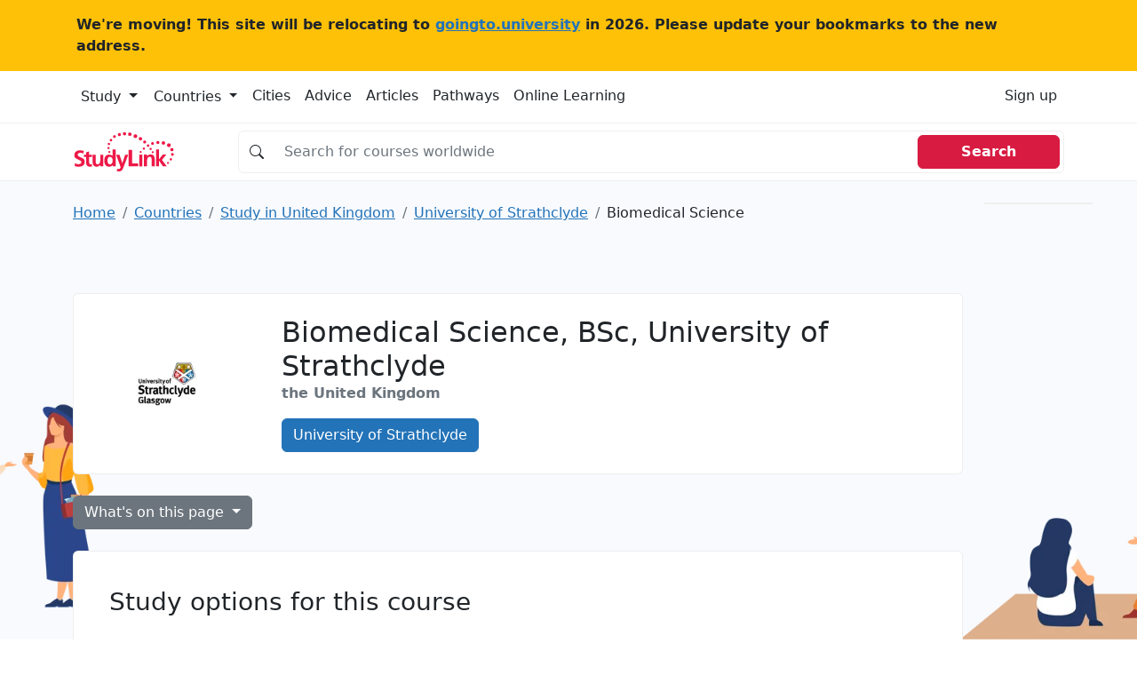

--- FILE ---
content_type: text/html; charset=UTF-8
request_url: https://studylink.com/institutions/university-of-strathclyde/courses/cid-si-207138
body_size: 15545
content:
<!-- index.html --><!DOCTYPE html><html lang="en"> <head> <!-- Matomo --> <script> var _paq = window._paq = window._paq || []; /* tracker methods like "setCustomDimension" should be called before "trackPageView" */ _paq.push(['trackPageView']); _paq.push(['enableLinkTracking']); (function() { var u="https://goingtouniversity.matomo.cloud/"; _paq.push(['setTrackerUrl', u+'matomo.php']); _paq.push(['setSiteId', '2']); var d=document, g=d.createElement('script'), s=d.getElementsByTagName('script')[0]; g.async=true; g.src='https://cdn.matomo.cloud/goingtouniversity.matomo.cloud/matomo.js'; s.parentNode.insertBefore(g,s); })(); </script> <!-- End Matomo Code --> <style type="text/css"> @charset "UTF-8";.bg, .bg img {z-index: -1000;}.btn, [type="button"]:not(:disabled), [type="reset"]:not(:disabled), [type="submit"]:not(:disabled), button:not(:disabled) {cursor: pointer;}.btn, .btn-link {--bs-btn-font-weight: 400;}.col-12 {flex: 0 0 auto;width: 100%;}.col-12, .row-cols-1 > * {flex: 0 0 auto;width: 100%;}.badge, .dropdown-toggle, .input-group-text {white-space: nowrap;}.text-dark, .text-muted, .text-secondary {--bs-text-opacity: 1;}@media (min-width: 992px) {.mob-mnh-280-140 {min-height: 150px;}}#mobile-leaderboard, .offcanvas {bottom: 0;position: fixed;display: flex;}.btn-primary {color: #fff !important;}.badge-large {--bs-badge-font-size: 0.85em !important;}.input-group.no-border .input-group-text {border-right: 0;background-color: #fff0;}.input-group.no-border .form-control {border-left: 0;}.sl-container {align-items: flex-start;}.sl-container .sl-content {position: relative;width: 100%;}.sl-container .skyscraper-container {position: sticky;top: 1rem;}.skyscraper-container-size {width: 122px;min-width: 122px;height: 602px;min-height: 602px;}@media (min-width: 768px) {.skyscraper-container {display: block !important;}}.container, .container-fluid, .container-xxl, .container-xl, .container-lg, .container-md, .container-sm {--bs-gutter-x: 1.5rem;--bs-gutter-y: 0;width: 100%;padding-right: calc(var(--bs-gutter-x) * 0.5);padding-left: calc(var(--bs-gutter-x) * 0.5);margin-right: auto;margin-left: auto;}@media (min-width: 576px) {.container-sm, .container {max-width: 540px;}}@media (min-width: 768px) {.container-md, .container-sm, .container {max-width: 720px;}}@media (min-width: 992px) {.container-lg, .container-md, .container-sm, .container {max-width: 960px;}}@media (min-width: 1200px) {.container-xl, .container-lg, .container-md, .container-sm, .container {max-width: 1140px;}}@media (min-width: 1400px) {.container-xxl, .container-xl, .container-lg, .container-md, .container-sm, .container {max-width: 1320px;}}.mw-110 {max-width: 110px;}.mnh-140 {min-height: 140px;}.mnh-150 {min-height: 150px;}.mh-220 {max-height: 220px;}.w-300 {width: 300px;}.mnh-206 {min-height: 206px;}.bg {position: fixed;top: 0;left: 0;right: 0;bottom: 0;background-color: #f8f9fa;}.bg img, .dropdown, .dropdown-center, .dropend, .dropstart, .dropup, .dropup-center, .input-group, .input-group .btn {position: relative;}.bg img {height: 100%;width: 100%;object-fit: cover;}:root {--bs-blue: #2373b8;--bs-indigo: #6610f2;--bs-purple: #6f42c1;--bs-pink: #d63384;--bs-red: #d81b41;--bs-orange: #fd7e14;--bs-yellow: #ffc107;--bs-green: #198754;--bs-teal: #20c997;--bs-cyan: #0dcaf0;--bs-black: #000;--bs-white: #fff;--bs-gray: #6c757d;--bs-gray-dark: #343a40;--bs-gray-100: #f8f9fa;--bs-gray-200: #e9ecef;--bs-gray-300: #dee2e6;--bs-gray-400: #ced4da;--bs-gray-500: #adb5bd;--bs-gray-600: #6c757d;--bs-gray-700: #495057;--bs-gray-800: #343a40;--bs-gray-900: #212529;--bs-primary: #2373b8;--bs-secondary: #6c757d;--bs-success: #198754;--bs-info: #0dcaf0;--bs-warning: #ffc107;--bs-danger: #d81b41;--bs-light: #f8f9fa;--bs-dark: #212529;--bs-primary-rgb: 35, 115, 184;--bs-secondary-rgb: 108, 117, 125;--bs-success-rgb: 25, 135, 84;--bs-info-rgb: 13, 202, 240;--bs-warning-rgb: 255, 193, 7;--bs-danger-rgb: 216, 27, 65;--bs-light-rgb: 248, 249, 250;--bs-dark-rgb: 33, 37, 41;--bs-white-rgb: 255, 255, 255;--bs-black-rgb: 0, 0, 0;--bs-body-color-rgb: 33, 37, 41;--bs-body-bg-rgb: 255, 255, 255;--bs-font-sans-serif: system-ui, -apple-system, "Segoe UI", Roboto, "Helvetica Neue", "Noto Sans", "Liberation Sans", Arial, sans-serif, "Apple Color Emoji", "Segoe UI Emoji", "Segoe UI Symbol", "Noto Color Emoji";--bs-font-monospace: SFMono-Regular, Menlo, Monaco, Consolas, "Liberation Mono", "Courier New", monospace;--bs-gradient: linear-gradient(180deg, rgba(255, 255, 255, 0.15), rgba(255, 255, 255, 0));--bs-body-font-family: var(--bs-font-sans-serif);--bs-body-font-size: 1rem;--bs-body-font-weight: 400;--bs-body-line-height: 1.5;--bs-body-color: #212529;--bs-body-bg: #fff;--bs-border-width: 1px;--bs-border-style: solid;--bs-border-color: #dee2e6;--bs-border-color-translucent: rgba(0, 0, 0, 0.175);--bs-border-radius: 0.375rem;--bs-border-radius-sm: 0.25rem;--bs-border-radius-lg: 0.5rem;--bs-border-radius-xl: 1rem;--bs-border-radius-2xl: 2rem;--bs-border-radius-pill: 50rem;--bs-link-color: #2373b8;--bs-link-hover-color: #1c5c93;--bs-code-color: #d63384;--bs-highlight-bg: #fff3cd;}*, ::after, ::before {box-sizing: border-box;}@media (prefers-reduced-motion: no-preference) {:root {scroll-behavior: smooth;}}body {margin: 0;font-family: var(--bs-body-font-family);font-size: var(--bs-body-font-size);font-weight: var(--bs-body-font-weight);line-height: var(--bs-body-line-height);color: var(--bs-body-color);text-align: var(--bs-body-text-align);background-color: var(--bs-body-bg);-webkit-text-size-adjust: 100%;-webkit-tap-highlight-color: #fff0;}.h1, .h2, .h3, .h4, .h5, .h6, h1, h2, h3, h4, h5, h6 {margin-top: 0;margin-bottom: 0.5rem;font-weight: 500;line-height: 1.2;}.table, dl, ol, p, ul {margin-bottom: 1rem;}.h1, h1 {font-size: calc(1.325rem + 0.9vw);}.h2, h2 {font-size: calc(1.3rem + 0.6vw);}.h3, h3 {font-size: calc(1.275rem + 0.3vw);}dl, ol, p, ul {margin-top: 0;}ol, ul {padding-left: 2rem;}ol ol, ol ul, ul ol, ul ul {margin-bottom: 0;}b, strong {font-weight: bolder;}a {color: var(--bs-link-color);text-decoration: underline;}img, svg {vertical-align: middle;}table {caption-side: bottom;border-collapse: collapse;}th {text-align: inherit;text-align: -webkit-match-parent;}tbody, td, tfoot, th, thead, tr {border: 0 solid;border-color: inherit;}label {display: inline-block;}button {border-radius: 0;}button, input, optgroup, select, textarea {margin: 0;font-family: inherit;font-size: inherit;line-height: inherit;}button, select {text-transform: none;}[type="button"], [type="reset"], [type="submit"], button {-webkit-appearance: button;}iframe {border: 0;}.list-unstyled {padding-left: 0;list-style: none;}.container, .container-fluid, .container-lg, .container-md, .container-sm, .container-xl, .container-xxl {--bs-gutter-x: 1.5rem;--bs-gutter-y: 0;width: 100%;padding-right: calc(var(--bs-gutter-x) * 0.5);padding-left: calc(var(--bs-gutter-x) * 0.5);margin-right: auto;margin-left: auto;}@media (min-width: 576px) {.container, .container-sm {max-width: 540px;}}@media (min-width: 768px) {.container, .container-md, .container-sm {max-width: 720px;}.col-md {flex: 1 0 0%;}.row-cols-md-2 > * {flex: 0 0 auto;width: 50%;}.col-md-9 {flex: 0 0 auto;width: 75%;}}@media (min-width: 992px) {.container, .container-lg, .container-md, .container-sm {max-width: 960px;}.col-lg {flex: 1 0 0%;}.row-cols-lg-3 > * {flex: 0 0 auto;width: 33.3333333333%;}.col-lg-10 {flex: 0 0 auto;width: 83.33333333%;}}@media (min-width: 1200px) {.h1, h1 {font-size: 2rem;}.h2, h2 {font-size: 1.75rem;}.h3, h3 {font-size: 1.5rem;}.container, .container-lg, .container-md, .container-sm, .container-xl {max-width: 1140px;}}@media (min-width: 1400px) {.container, .container-lg, .container-md, .container-sm, .container-xl, .container-xxl {max-width: 1320px;}}.card-body, .offcanvas, .row > * {max-width: 100%;}.col-list-group {column-count: 2;padding: 0;}.col-list-group .page_item {padding: 0.5rem 1rem;border-bottom: 1px solid rgb(0 0 0 / 0.125);border-left: 1px solid rgb(0 0 0 / 0.125);border-right: 1px solid rgb(0 0 0 / 0.125);border-top: 1px solid rgb(0 0 0 / 0.125);column-break-inside: avoid;-webkit-column-break-inside: avoid;}.row {--bs-gutter-x: 1.5rem;--bs-gutter-y: 0;display: flex;flex-wrap: wrap;margin-top: calc(-1 * var(--bs-gutter-y));margin-right: calc(-0.5 * var(--bs-gutter-x));margin-left: calc(-0.5 * var(--bs-gutter-x));}.row > * {flex-shrink: 0;width: 100%;padding-right: calc(var(--bs-gutter-x) * 0.5);padding-left: calc(var(--bs-gutter-x) * 0.5);margin-top: var(--bs-gutter-y);}.col {flex: 1 0 0%;}.g-3, .gx-3 {--bs-gutter-x: 1rem;}.g-3, .gy-3 {--bs-gutter-y: 1rem;}.row-cols-sm-2 > * {flex: 0 0 auto;width: 50%;}.table {--bs-table-color: var(--bs-body-color);--bs-table-bg: transparent;--bs-table-border-color: var(--bs-border-color);--bs-table-accent-bg: transparent;--bs-table-striped-color: var(--bs-body-color);--bs-table-striped-bg: rgba(0, 0, 0, 0.05);--bs-table-active-color: var(--bs-body-color);--bs-table-active-bg: rgba(0, 0, 0, 0.1);--bs-table-hover-color: var(--bs-body-color);--bs-table-hover-bg: rgba(0, 0, 0, 0.075);width: 100%;color: var(--bs-table-color);vertical-align: top;border-color: var(--bs-table-border-color);}.nav, .navbar-nav {--bs-nav-link-padding-y: 0.5rem;--bs-nav-link-font-weight: ;margin-bottom: 0;list-style: none;}.form-control, .input-group-text {padding: 0.375rem 0.75rem;font-size: 1rem;font-weight: 400;line-height: 1.5;color: #212529;}.table > :not(caption) > * > * {padding: 0.5rem;background-color: var(--bs-table-bg);border-bottom-width: 1px;box-shadow: inset 0 0 0 9999px var(--bs-table-accent-bg);}.table > tbody {vertical-align: inherit;}.form-control {display: block;width: 100%;background-color: #fff;background-clip: padding-box;border: 1px solid #ced4da;appearance: none;border-radius: 0.375rem;transition: border-color 0.15s ease-in-out, box-shadow 0.15s ease-in-out;}.form-control::placeholder {color: #6c757d;opacity: 1;}.input-group {display: flex;flex-wrap: wrap;align-items: stretch;width: 100%;}.input-group > .form-control, .input-group > .form-floating, .input-group > .form-select {position: relative;flex: 1 1 auto;width: 1%;min-width: 0;}.input-group .btn {z-index: 2;}.input-group-text {display: flex;align-items: center;text-align: center;background-color: #e9ecef;border: 1px solid #ced4da;border-radius: 0.375rem;}.input-group:not(.has-validation) > .dropdown-toggle:nth-last-child(n + 3), .input-group:not(.has-validation) > .form-floating:not(:last-child) > .form-control, .input-group:not(.has-validation) > .form-floating:not(:last-child) > .form-select, .input-group:not(.has-validation) > :not(:last-child):not(.dropdown-toggle):not(.dropdown-menu):not(.form-floating) {border-top-right-radius: 0;border-bottom-right-radius: 0;}.input-group > .form-floating:not(:first-child) > .form-control, .input-group > .form-floating:not(:first-child) > .form-select, .input-group > :not(:first-child):not(.dropdown-menu):not(.form-floating):not(.valid-tooltip):not(.valid-feedback):not(.invalid-tooltip):not(.invalid-feedback) {margin-left: -1px;border-top-left-radius: 0;border-bottom-left-radius: 0;}.btn {--bs-btn-padding-x: 0.75rem;--bs-btn-padding-y: 0.375rem;--bs-btn-font-family: ;--bs-btn-font-size: 1rem;--bs-btn-line-height: 1.5;--bs-btn-color: #212529;--bs-btn-bg: transparent;--bs-btn-border-width: 1px;--bs-btn-border-color: transparent;--bs-btn-border-radius: 0.375rem;--bs-btn-box-shadow: inset 0 1px 0 rgba(255, 255, 255, 0.15), 0 1px 1px rgba(0, 0, 0, 0.075);--bs-btn-disabled-opacity: 0.65;--bs-btn-focus-box-shadow: 0 0 0 0.25rem rgba(var(--bs-btn-focus-shadow-rgb), 0.5);display: inline-block;padding: var(--bs-btn-padding-y) var(--bs-btn-padding-x);font-family: var(--bs-btn-font-family);font-size: var(--bs-btn-font-size);font-weight: var(--bs-btn-font-weight);line-height: var(--bs-btn-line-height);color: var(--bs-btn-color);text-align: center;text-decoration: none;vertical-align: middle;user-select: none;border: var(--bs-btn-border-width) solid var(--bs-btn-border-color);border-radius: var(--bs-btn-border-radius);background-color: var(--bs-btn-bg);transition: color 0.15s ease-in-out, background-color 0.15s ease-in-out, border-color 0.15s ease-in-out, box-shadow 0.15s ease-in-out;}.btn-primary, .btn-secondary {--bs-btn-color: #fff;--bs-btn-hover-color: #fff;--bs-btn-active-color: #fff;--bs-btn-disabled-color: #fff;--bs-btn-active-shadow: inset 0 3px 5px rgba(0, 0, 0, 0.125);}.btn-primary {--bs-btn-bg: #2373b8;--bs-btn-border-color: #2373b8;--bs-btn-hover-bg: #1e629c;--bs-btn-hover-border-color: #1c5c93;--bs-btn-focus-shadow-rgb: 68, 136, 195;--bs-btn-active-bg: #1c5c93;--bs-btn-active-border-color: #1a568a;--bs-btn-disabled-bg: #2373b8;--bs-btn-disabled-border-color: #2373b8;}.btn-secondary {--bs-btn-bg: #6c757d;--bs-btn-border-color: #6c757d;--bs-btn-hover-bg: #5c636a;--bs-btn-hover-border-color: #565e64;--bs-btn-focus-shadow-rgb: 130, 138, 145;--bs-btn-active-bg: #565e64;--bs-btn-active-border-color: #51585e;--bs-btn-disabled-bg: #6c757d;--bs-btn-disabled-border-color: #6c757d;}.btn-light {--bs-btn-color: #000;--bs-btn-bg: #f8f9fa;--bs-btn-border-color: #f8f9fa;--bs-btn-hover-color: #000;--bs-btn-hover-bg: #d3d4d5;--bs-btn-hover-border-color: #c6c7c8;--bs-btn-focus-shadow-rgb: 211, 212, 213;--bs-btn-active-color: #000;--bs-btn-active-bg: #c6c7c8;--bs-btn-active-border-color: #babbbc;--bs-btn-active-shadow: inset 0 3px 5px rgba(0, 0, 0, 0.125);--bs-btn-disabled-color: #000;--bs-btn-disabled-bg: #f8f9fa;--bs-btn-disabled-border-color: #f8f9fa;}.btn-link {--bs-btn-color: var(--bs-link-color);--bs-btn-bg: transparent;--bs-btn-border-color: transparent;--bs-btn-hover-color: var(--bs-link-hover-color);--bs-btn-hover-border-color: transparent;--bs-btn-active-color: var(--bs-link-hover-color);--bs-btn-active-border-color: transparent;--bs-btn-disabled-color: #6c757d;--bs-btn-disabled-border-color: transparent;--bs-btn-box-shadow: none;--bs-btn-focus-shadow-rgb: 68, 136, 195;text-decoration: underline;}.list-group-item, .nav-link, .page-link {text-decoration: none;}.dropdown-toggle::after {display: inline-block;margin-left: 0.255em;vertical-align: 0.255em;content: "";border-top: 0.3em solid;border-right: 0.3em solid #fff0;border-bottom: 0;border-left: 0.3em solid #fff0;}.dropdown-menu {--bs-dropdown-min-width: 10rem;--bs-dropdown-padding-x: 0;--bs-dropdown-padding-y: 0.5rem;--bs-dropdown-spacer: 0.125rem;--bs-dropdown-font-size: 1rem;--bs-dropdown-color: #212529;--bs-dropdown-bg: #fff;--bs-dropdown-border-color: var(--bs-border-color-translucent);--bs-dropdown-border-radius: 0.375rem;--bs-dropdown-border-width: 1px;--bs-dropdown-inner-border-radius: calc(0.375rem - 1px);--bs-dropdown-divider-bg: var(--bs-border-color-translucent);--bs-dropdown-divider-margin-y: 0.5rem;--bs-dropdown-box-shadow: 0 0.5rem 1rem rgba(0, 0, 0, 0.15);--bs-dropdown-link-color: #212529;--bs-dropdown-link-hover-color: #1e2125;--bs-dropdown-link-hover-bg: #e9ecef;--bs-dropdown-link-active-color: #fff;--bs-dropdown-link-active-bg: #2373b8;--bs-dropdown-link-disabled-color: #adb5bd;--bs-dropdown-item-padding-x: 1rem;--bs-dropdown-item-padding-y: 0.25rem;--bs-dropdown-header-color: #6c757d;--bs-dropdown-header-padding-x: 1rem;--bs-dropdown-header-padding-y: 0.5rem;position: absolute;z-index: 1000;display: none;min-width: var(--bs-dropdown-min-width);padding: var(--bs-dropdown-padding-y) var(--bs-dropdown-padding-x);margin: 0;font-size: var(--bs-dropdown-font-size);color: var(--bs-dropdown-color);text-align: left;list-style: none;background-color: var(--bs-dropdown-bg);background-clip: padding-box;border: var(--bs-dropdown-border-width) solid var(--bs-dropdown-border-color);border-radius: var(--bs-dropdown-border-radius);}.card, .list-group-item, .page-link {position: relative;}.nav {--bs-nav-link-padding-x: 1rem;--bs-nav-link-color: var(--bs-link-color);--bs-nav-link-hover-color: var(--bs-link-hover-color);--bs-nav-link-disabled-color: #6c757d;display: flex;flex-wrap: wrap;padding-left: 0;}.nav-link {display: block;padding: var(--bs-nav-link-padding-y) var(--bs-nav-link-padding-x);font-size: var(--bs-nav-link-font-size);font-weight: var(--bs-nav-link-font-weight);color: var(--bs-nav-link-color);transition: color 0.15s ease-in-out, background-color 0.15s ease-in-out, border-color 0.15s ease-in-out;}.navbar-nav {--bs-nav-link-padding-x: 0;--bs-nav-link-color: var(--bs-navbar-color);--bs-nav-link-hover-color: var(--bs-navbar-hover-color);--bs-nav-link-disabled-color: var(--bs-navbar-disabled-color);display: flex;flex-direction: column;padding-left: 0;}.card, .list-group {flex-direction: column;}.navbar-toggler {padding: var(--bs-navbar-toggler-padding-y) var(--bs-navbar-toggler-padding-x);font-size: var(--bs-navbar-toggler-font-size);line-height: 1;color: var(--bs-navbar-color);background-color: #fff0;border: var(--bs-border-width) solid var(--bs-navbar-toggler-border-color);border-radius: var(--bs-navbar-toggler-border-radius);transition: var(--bs-navbar-toggler-transition);}.card {--bs-card-spacer-y: 1rem;--bs-card-spacer-x: 1rem;--bs-card-title-spacer-y: 0.5rem;--bs-card-border-width: 1px;--bs-card-border-color: var(--bs-border-color-translucent);--bs-card-border-radius: 0.375rem;--bs-card-box-shadow: ;--bs-card-inner-border-radius: calc(0.375rem - 1px);--bs-card-cap-padding-y: 0.5rem;--bs-card-cap-padding-x: 1rem;--bs-card-cap-bg: rgba(0, 0, 0, 0.03);--bs-card-cap-color: ;--bs-card-height: ;--bs-card-color: ;--bs-card-bg: #fff;--bs-card-img-overlay-padding: 1rem;--bs-card-group-margin: 0.75rem;display: flex;min-width: 0;height: var(--bs-card-height);word-wrap: break-word;background-color: var(--bs-card-bg);background-clip: border-box;border: var(--bs-card-border-width) solid var(--bs-card-border-color);border-radius: var(--bs-card-border-radius);}.card-body {flex: 1 1 auto;padding: var(--bs-card-spacer-y) var(--bs-card-spacer-x);color: var(--bs-card-color);}.card-title {margin-bottom: var(--bs-card-title-spacer-y);}.breadcrumb {--bs-breadcrumb-padding-x: 0;--bs-breadcrumb-padding-y: 0;--bs-breadcrumb-margin-bottom: 1rem;--bs-breadcrumb-bg: ;--bs-breadcrumb-border-radius: ;--bs-breadcrumb-divider-color: #6c757d;--bs-breadcrumb-item-padding-x: 0.5rem;--bs-breadcrumb-item-active-color: #6c757d;display: flex;flex-wrap: wrap;padding: var(--bs-breadcrumb-padding-y) var(--bs-breadcrumb-padding-x);margin-bottom: var(--bs-breadcrumb-margin-bottom);font-size: var(--bs-breadcrumb-font-size);list-style: none;background-color: var(--bs-breadcrumb-bg);border-radius: var(--bs-breadcrumb-border-radius);}.breadcrumb-item + .breadcrumb-item {padding-left: var(--bs-breadcrumb-item-padding-x);}.breadcrumb-item + .breadcrumb-item::before {float: left;padding-right: var(--bs-breadcrumb-item-padding-x);color: var(--bs-breadcrumb-divider-color);content: var(--bs-breadcrumb-divider, "/");}.breadcrumb-item.active {color: var(--bs-breadcrumb-item-active-color);}.pagination {--bs-pagination-padding-x: 0.75rem;--bs-pagination-padding-y: 0.375rem;--bs-pagination-font-size: 1rem;--bs-pagination-color: var(--bs-link-color);--bs-pagination-bg: #fff;--bs-pagination-border-width: 1px;--bs-pagination-border-color: #dee2e6;--bs-pagination-border-radius: 0.375rem;--bs-pagination-hover-color: var(--bs-link-hover-color);--bs-pagination-hover-bg: #e9ecef;--bs-pagination-hover-border-color: #dee2e6;--bs-pagination-focus-color: var(--bs-link-hover-color);--bs-pagination-focus-bg: #e9ecef;--bs-pagination-focus-box-shadow: 0 0 0 0.25rem rgba(35, 115, 184, 0.25);--bs-pagination-active-color: #fff;--bs-pagination-active-bg: #2373b8;--bs-pagination-active-border-color: #2373b8;--bs-pagination-disabled-color: #6c757d;--bs-pagination-disabled-bg: #fff;--bs-pagination-disabled-border-color: #dee2e6;display: flex;padding-left: 0;list-style: none;}.page-link {display: block;padding: var(--bs-pagination-padding-y) var(--bs-pagination-padding-x);font-size: var(--bs-pagination-font-size);color: var(--bs-pagination-color);background-color: var(--bs-pagination-bg);border: var(--bs-pagination-border-width) solid var(--bs-pagination-border-color);transition: color 0.15s ease-in-out, background-color 0.15s ease-in-out, border-color 0.15s ease-in-out, box-shadow 0.15s ease-in-out;}.page-item:not(:first-child) .page-link {margin-left: -1px;}.page-item:first-child .page-link {border-top-left-radius: var(--bs-pagination-border-radius);border-bottom-left-radius: var(--bs-pagination-border-radius);}.page-item:last-child .page-link {border-top-right-radius: var(--bs-pagination-border-radius);border-bottom-right-radius: var(--bs-pagination-border-radius);}.badge {--bs-badge-padding-x: 0.65em;--bs-badge-padding-y: 0.35em;--bs-badge-font-size: 0.75em;--bs-badge-font-weight: 700;--bs-badge-color: #fff;--bs-badge-border-radius: 0.375rem;display: inline-block;padding: var(--bs-badge-padding-y) var(--bs-badge-padding-x);font-size: var(--bs-badge-font-size);font-weight: var(--bs-badge-font-weight);line-height: 1;color: var(--bs-badge-color);text-align: center;vertical-align: baseline;border-radius: var(--bs-badge-border-radius);}.list-group {--bs-list-group-color: #212529;--bs-list-group-bg: #fff;--bs-list-group-border-color: rgba(0, 0, 0, 0.125);--bs-list-group-border-width: 1px;--bs-list-group-border-radius: 0.375rem;--bs-list-group-item-padding-x: 1rem;--bs-list-group-item-padding-y: 0.5rem;--bs-list-group-action-color: #495057;--bs-list-group-action-hover-color: #495057;--bs-list-group-action-hover-bg: #f8f9fa;--bs-list-group-action-active-color: #212529;--bs-list-group-action-active-bg: #e9ecef;--bs-list-group-disabled-color: #6c757d;--bs-list-group-disabled-bg: #fff;--bs-list-group-active-color: #fff;--bs-list-group-active-bg: #2373b8;--bs-list-group-active-border-color: #2373b8;display: flex;padding-left: 0;margin-bottom: 0;border-radius: var(--bs-list-group-border-radius);}.list-group-item {display: block;padding: var(--bs-list-group-item-padding-y) var(--bs-list-group-item-padding-x);color: var(--bs-list-group-color);background-color: var(--bs-list-group-bg);border: var(--bs-list-group-border-width) solid var(--bs-list-group-border-color);}.list-group-item:first-child {border-top-left-radius: inherit;border-top-right-radius: inherit;}.list-group-item:last-child {border-bottom-right-radius: inherit;border-bottom-left-radius: inherit;}.list-group-item + .list-group-item {border-top-width: 0;}.btn-close {box-sizing: content-box;width: 1em;height: 1em;padding: 0.25em;color: #000;background: url("data:image/svg+xml,%3csvg xmlns='http://www.w3.org/2000/svg' viewBox='0 0 16 16' fill='%23000'%3e%3cpath d='M.293.293a1 1 0 0 1 1.414 0L8 6.586 14.293.293a1 1 0 1 1 1.414 1.414L9.414 8l6.293 6.293a1 1 0 0 1-1.414 1.414L8 9.414l-6.293 6.293a1 1 0 0 1-1.414-1.414L6.586 8 .293 1.707a1 1 0 0 1 0-1.414z'/%3e%3c/svg%3e") center/1em auto no-repeat;border: 0;border-radius: 0.375rem;opacity: 0.5;}.offcanvas-body, .offcanvas-header {padding: var(--bs-offcanvas-padding-y) var(--bs-offcanvas-padding-x);}.offcanvas, .offcanvas-lg, .offcanvas-md, .offcanvas-sm, .offcanvas-xl, .offcanvas-xxl {--bs-offcanvas-width: 400px;--bs-offcanvas-height: 30vh;--bs-offcanvas-padding-x: 1rem;--bs-offcanvas-padding-y: 1rem;--bs-offcanvas-color: ;--bs-offcanvas-bg: #fff;--bs-offcanvas-border-width: 1px;--bs-offcanvas-border-color: var(--bs-border-color-translucent);--bs-offcanvas-box-shadow: 0 0.125rem 0.25rem rgba(0, 0, 0, 0.075);}.offcanvas {flex-direction: column;color: var(--bs-offcanvas-color);visibility: hidden;background-color: var(--bs-offcanvas-bg);background-clip: padding-box;outline: 0;transition: transform 0.3s ease-in-out;z-index: 2000;}.offcanvas.offcanvas-end {top: 0;right: 0;width: var(--bs-offcanvas-width);border-left: var(--bs-offcanvas-border-width) solid var(--bs-offcanvas-border-color);transform: translateX(100%);}.offcanvas-header {display: flex;align-items: center;justify-content: space-between;}.offcanvas-header .btn-close {padding: calc(var(--bs-offcanvas-padding-y) * 0.5) calc(var(--bs-offcanvas-padding-x) * 0.5);margin-top: calc(var(--bs-offcanvas-padding-y) * -0.5);margin-right: calc(var(--bs-offcanvas-padding-x) * -0.5);margin-bottom: calc(var(--bs-offcanvas-padding-y) * -0.5);}.offcanvas-title {margin-bottom: 0;line-height: 1.5;}.offcanvas-body {flex-grow: 1;overflow-y: auto;}.text-bg-light {color: #000 !important;background-color: RGBA(248, 249, 250, var(--bs-bg-opacity, 1)) !important;}.link-dark {color: #212529 !important;}.visually-hidden, .visually-hidden-focusable:not(:focus):not(:focus-within) {position: absolute !important;width: 1px !important;height: 1px !important;padding: 0 !important;margin: -1px !important;overflow: hidden !important;clip: rect(0, 0, 0, 0) !important;white-space: nowrap !important;border: 0 !important;}.d-block, .d-md-block {display: block !important;}.d-flex {display: flex !important;}.d-md-none, @media (min-width: 768px) {.d-md-block {display: block !important;}}, .d-none {display: none !important;}.border {border: var(--bs-border-width) var(--bs-border-style) var(--bs-border-color) !important;}.border-top {border-top: var(--bs-border-width) var(--bs-border-style) var(--bs-border-color) !important;}.border-end {border-right: var(--bs-border-width) var(--bs-border-style) var(--bs-border-color) !important;}.border-bottom {border-bottom: var(--bs-border-width) var(--bs-border-style) var(--bs-border-color) !important;}.border-opacity-10 {--bs-border-opacity: 0.1;}.h-100 {height: 100% !important;}.flex-md-row, .flex-row {flex-direction: row !important;}.flex-column {flex-direction: column !important;}.flex-grow-1 {flex-grow: 1 !important;}.flex-wrap {flex-wrap: wrap !important;}.justify-content-end {justify-content: flex-end !important;}.justify-content-center {justify-content: center !important;}.justify-content-between {justify-content: space-between !important;}.align-items-center {align-items: center !important;}.d-sm-flex {display: flex !important;}.w-sm-48 {width: 48% !important;}.m-0 {margin: 0 !important;}.mx-0 {margin-right: 0 !important;margin-left: 0 !important;}.mt-3 {margin-top: 1rem !important;}.mt-4 {margin-top: 1.5rem !important;}.me-3 {margin-right: 1rem !important;}.me-4 {margin-right: 1.5rem !important;}.me-auto {margin-right: auto !important;}.mb-0 {margin-bottom: 0 !important;}.mb-2 {margin-bottom: 0.5rem !important;}.mb-3 {margin-bottom: 1rem !important;}.mb-4 {margin-bottom: 1.5rem !important;}.ms-2 {margin-left: 0.5rem !important;}.ms-4 {margin-left: 1.5rem !important;}.p-0 {padding: 0 !important;}.p-3 {padding: 1rem !important;}.px-0 {padding-right: 0 !important;padding-left: 0 !important;}.px-2 {padding-right: 0.5rem !important;padding-left: 0.5rem !important;}.px-3 {padding-right: 1rem !important;padding-left: 1rem !important;}.px-4 {padding-right: 1.5rem !important;padding-left: 1.5rem !important;}.py-2 {padding-top: 0.5rem !important;padding-bottom: 0.5rem !important;}.py-4 {padding-top: 1.5rem !important;padding-bottom: 1.5rem !important;}.pt-3 {padding-top: 1rem !important;}.pt-4 {padding-top: 1.5rem !important;}.pe-3 {padding-right: 1rem !important;}.pb-2 {padding-bottom: 0.5rem !important;}.pb-3 {padding-bottom: 1rem !important;}.gap-4 {gap: 1.5rem !important;}.fw-normal {font-weight: 400 !important;}.fw-bold {font-weight: 700 !important;}.fw-semibold {font-weight: 600 !important;}.text-center {text-align: center !important;}.text-decoration-none {text-decoration: none !important;}.text-secondary {color: rgba(var(--bs-secondary-rgb), var(--bs-text-opacity)) !important;}.text-dark {color: rgba(var(--bs-dark-rgb), var(--bs-text-opacity)) !important;}.text-muted {color: #6c757d !important;}.bg-white {--bs-bg-opacity: 1;background-color: rgba(var(--bs-white-rgb), var(--bs-bg-opacity)) !important;}.d-md-inline-block {display: inline-block !important;}.px-md-5 {padding-right: 3rem !important;padding-left: 3rem !important;}.ps-4-sm {padding-left: 1.5rem !important;}.ps-4 {padding-left: 0 !important;}.mt-xl-0 {margin-top: 0 !important;}.top-n-75 {top: -0.75rem;}.page_item {position: relative;display: block;padding: var(--bs-list-group-item-padding-y) var(--bs-list-group-item-padding-x);color: var(--bs-list-group-color);text-decoration: none;background-color: var(--bs-list-group-bg);border: var(--bs-list-group-border-width) solid var(--bs-list-group-border-color);}.page_item:first-child {border-top-left-radius: inherit;border-top-right-radius: inherit;}.page_item:last-child {border-bottom-right-radius: inherit;border-bottom-left-radius: inherit;}.highlighted > div {height: 100% !important;width: 100% !important;}.highlighted > div > div {height: 100% !important;width: 100% !important;}.highlighted > div > div > iframe {height: 100% !important;width: 100% !important;min-height: 280px;}@media (min-width: 992px) {.highlighted > div > div > iframe {min-height: 0;}}.card-logo {width: 150px;min-width: 150px;}@media (min-width: 992px) {.float-lg-start {float: left !important;}.float-lg-end {float: right !important;}.d-lg-block {display: block !important;}.me-lg-auto {margin-right: auto !important;}.mpu-container-size {width: 302px;min-width: 302px;min-height: 252px;}.ps-4-sm {padding-left: 0 !important;}.ps-4 {padding-left: 1.5rem !important;}.card-logo {width: 210px;min-width: 210px;}}#mobile-leaderboard {width: 100%;height: 50px;flex-direction: column;align-items: center;justify-content: center;background-color: #fcfcfc;z-index: 1000;}.overflow-x-mobile {overflow-x: scroll;}.list-nowrap-mobile {white-space: nowrap;overflow-x: scroll;flex-wrap: nowrap;}.list-nowrap-mobile li:before {float: none !important;}@media (min-width: 768px) {.fh-59 {height: 59px;}}@media (min-width: 768px) {.fh-65 {height: 65px;}#mobile-leaderboard {display: none;}.overflow-x-mobile {overflow-x: visible;}.list-nowrap-mobile {white-space: normal;overflow-x: visible;flex-wrap: wrap;}.list-nowrap-mobile li:before {float: left !important;}}.w-px-800 {width: 800px !important;}.sl-content {width: 100%;}@media (min-width: 576px) {.sl-content {width: 550px !important;}}@media (min-width: 768px) {.sl-content {width: 790px !important;}}@media (min-width: 992px) {.sl-content {width: 970px !important;}}@media (min-width: 1200px) {.sl-content {width: 1150px !important;}}@media (min-width: 768px) {.d-md-none {display: none !important;}}.end-0 {right: 0 !important;}.position-absolute {position: absolute !important;}@media (min-width: 768px) {.flex-md-row {flex-direction: row !important;}}</style> <meta charset="UTF-8"> <meta http-equiv="X-UA-Compatible" content="IE=edge"> <title>Biomedical Science, BSc, at University of Strathclyde</title> <link rel="canonical" href="https://studylink.com/institutions/university-of-strathclyde/courses/cid-si-207138"> <meta name="description" content="Study Biomedical Science, BSc, at University of Strathclyde - costs, admissions requirements and how to apply."> <meta name="viewport" content="width=device-width, initial-scale=1.0"> <meta property="wb:webmaster" content="5ba324752f78d500" /> <meta name="google-site-verification" content="7tWHfS4xXsnatSmYfJl_LcmVU8DLvJ4ZX-TysqolNfA" /> <link rel="apple-touch-icon" sizes="180x180" href="/apple-touch-icon.png"> <link rel="icon" type="image/png" sizes="32x32" href="/favicon-32x32.png"> <link rel="icon" type="image/png" sizes="16x16" href="/favicon-16x16.png"> <link rel="manifest" href="/site.webmanifest"> <link rel="mask-icon" href="/safari-pinned-tab.svg" color="#5bbad5"> <meta name="msapplication-TileColor" content="#da532c"> <meta name="theme-color" content="#ffffff"> <!-- New GPT code replacing Doubleclick --> <!-- https://support.google.com/admanager/answer/1638622 --> <!-- https://developers.google.com/publisher-tag/samples/ad-sizes --> <script async="async" src="https://securepubads.g.doubleclick.net/tag/js/gpt.js"></script> <script> window.googletag = window.googletag || {cmd: []}; </script> <!-- Begin DFP computations --> <script defer type='text/javascript'> googletag.cmd.push(function() { googletag.pubads().setRequestNonPersonalizedAds(1); googletag.defineSlot('/1053842/sl_spon_fluid_computing-did', ['fluid'], 'div-gpt-ad-1510155415435-4').addService(googletag.pubads());	/* Set mappings used by template */	var mappingSkyscraper = googletag.sizeMapping().	addSize([0, 0], []).	addSize([751, 100 ], [120, 600]). /* Small devices and above, call 120 x 600 ad */	build();	var mappingMPU = googletag.sizeMapping().	addSize([0, 0], []).	addSize([751, 100 ], [300, 250]). /* Small devices and above, call 300 x 250 ad */	build(); var mappingML = googletag.sizeMapping(). addSize([0, 0], [320, 50]). /* Small devices, call 320 x 50 ad */ addSize([975, 100 ], []). /* Medium devices and above, call no ad */ build();	var mappingTextAd1 = googletag.sizeMapping().	addSize([0, 0], [200, 106]). /* Any size, call 200 x 106 ad */	build();	var mappingTextAd2 = googletag.sizeMapping().	addSize([0, 0], [200, 106]). /* Any size, call 200 x 106 ad */	build();	var mappingTextAd3 = googletag.sizeMapping().	addSize([0, 0], []).	addSize([751, 100 ], [200, 106]). /* Small devices and above, call 200 x 106 ad */	build();	var mappingTextAd4 = googletag.sizeMapping().	addSize([0, 0], []).	addSize([975, 100 ], [200, 106]). /* Medium devices and above, call 200 x 106 ad */	build();	/* Define slots used by template */	googletag.defineSlot('/1053842/intl_main_SS1', [120, 600], 'div-gpt-ad-1392976536266-5').defineSizeMapping(mappingSkyscraper).addService(googletag.pubads());	googletag.defineSlot('/1053842/intl_main_MPU', [300, 250], 'div-gpt-ad-1392976536266-4').defineSizeMapping(mappingMPU).addService(googletag.pubads()); googletag.defineSlot('/1053842/intl_main_ML', [320, 50], 'div-gpt-ad-1504522612524-0').defineSizeMapping(mappingML).addService(googletag.pubads());	googletag.defineSlot('/1053842/intl_main_FP1', [200, 106], 'div-gpt-ad-1392976536266-0').defineSizeMapping(mappingTextAd1).addService(googletag.pubads());	googletag.defineSlot('/1053842/intl_main_FP2', [200, 106], 'div-gpt-ad-1392976536266-1').defineSizeMapping(mappingTextAd2).addService(googletag.pubads());	googletag.defineSlot('/1053842/intl_main_FP3', [200, 106], 'div-gpt-ad-1392976536266-2').defineSizeMapping(mappingTextAd3).addService(googletag.pubads());	googletag.defineSlot('/1053842/intl_main_FP4', [200, 106], 'div-gpt-ad-1392976536266-3').defineSizeMapping(mappingTextAd4).addService(googletag.pubads()); googletag.defineSlot('/1053842/intl_main_NFP1', ['fluid'], 'div-gpt-ad-1633523549346-0').addService(googletag.pubads()); googletag.defineSlot('/1053842/intl_main_NFP2', ['fluid'], 'div-gpt-ad-1633533811668-0').addService(googletag.pubads()); googletag.defineSlot('/1053842/intl_main_NFP3', ['fluid'], 'div-gpt-ad-1633533955088-0').addService(googletag.pubads()); googletag.defineSlot('/1053842/intl_main_NFP4', ['fluid'], 'div-gpt-ad-1633534009390-0').addService(googletag.pubads()); googletag.pubads().enableSingleRequest();	googletag.enableServices(); /* add display calls */ googletag.display('div-gpt-ad-1392976536266-5'); googletag.display('div-gpt-ad-1392976536266-4'); googletag.display('div-gpt-ad-1504522612524-0'); googletag.display('div-gpt-ad-1392976536266-0'); googletag.display('div-gpt-ad-1392976536266-1'); googletag.display('div-gpt-ad-1392976536266-2'); googletag.display('div-gpt-ad-1392976536266-3'); googletag.display('div-gpt-ad-1633523549346-0'); googletag.display('div-gpt-ad-1633533811668-0'); googletag.display('div-gpt-ad-1633533955088-0'); googletag.display('div-gpt-ad-1633534009390-0');	});	/* Refresh slots on browser resize */	refreshAds = function(refresh_slots) {	if(typeof(refresh_slots) == "undefined") {	googletag.pubads().refresh();	} else {	googletag.pubads().refresh(refresh_slots);	}	}; </script> <!-- /DoubleClick --> <link rel="preload" href="/assets/2023/assets/css/custom_bootstrap.min.css?v=1745491237" as="style" onload="this.onload=null;this.rel='stylesheet'"> <noscript><link rel="stylesheet" href="/assets/2023/assets/css/custom_bootstrap.min.css"></noscript> </head> <body> <div class="bg-warning"> <div class="container p-3"> <p class="mb-0 pb-0"><strong>We're moving! This site will be relocating to <a href="https://goingto.university">goingto.university</a> in 2026. Please update your bookmarks to the new address.</strong></p> </div> </div> <nav class="py-2 border-bottom bg-white d-none d-md-block fh-59"> <div class="container d-flex flex-wrap"> <ul class="nav me-auto"> <div class="dropdown"> <button class="btn btn-link nav-link link-dark px-2 dropdown-toggle" type="button" data-bs-toggle="dropdown" aria-expanded="false"> Study </button> <ul class="dropdown-menu"> <li><a class="dropdown-item fw-semibold" href="/study/">See all subjects</a></li> <li><a class="dropdown-item" href="/study/agriculture-environmental-sciences-guide/">Agriculture and environmental sciences</a></li> <li><a class="dropdown-item" href="/study/architecture-building-guide/">Architecture and building</a></li> <li><a class="dropdown-item" href="/study/arts-humanities-social-sciences-guide/">Arts, humanities and social sciences</a></li> <li><a class="dropdown-item" href="/study/business-management-guide/">Business and management</a></li> <li><a class="dropdown-item" href="/study/computing-information-technology-guide/">Computing and information technology</a></li> <li><a class="dropdown-item" href="/study/creative-arts-design-guide/">Creative arts, design and communication</a></li> <li><a class="dropdown-item" href="/study/education-teaching-guide/">Education and teaching</a></li> <li><a class="dropdown-item" href="/study/engineering-guide/">Engineering</a></li> <li><a class="dropdown-item" href="/study/english-guide/">English language</a></li> <li><a class="dropdown-item" href="/study/health-medicine-veterinary-guide/">Health, medicine and veterinary</a></li> <li><a class="dropdown-item" href="/study/hotel-food-tourism-guide/">Hotel, food and tourism</a></li> <li><a class="dropdown-item" href="/study/law-guide/">Law</a></li> <li><a class="dropdown-item" href="/study/mba-guides/">MBA</a></li> <li><a class="dropdown-item" href="/study/science-guide/">Sciences</a></li> <li><a class="dropdown-item" href="/study/sports-guide/">Sports</a></li> </ul> </div> <div class="dropdown"> <button class="btn btn-link nav-link link-dark px-2 dropdown-toggle" type="button" data-bs-toggle="dropdown" aria-expanded="false"> Countries </button> <div class="dropdown-menu w-px-800"> <span class="dropdown-header bg-secondary bg-opacity-10">Popular Countries</span> <ul class="d-flex flex-wrap list-inline"> <li class="w-20"><a class="dropdown-item fw-semibold" href="/countries/">See all countries</a></li> <li class="w-20"><a class="dropdown-item" href="/countries/uk/">United Kingdom</a></li> <li class="w-20"><a class="dropdown-item" href="/countries/germany/">Germany</a></li> <li class="w-20"><a class="dropdown-item" href="/countries/netherlands/">Netherlands</a></li> <li class="w-20"><a class="dropdown-item" href="/countries/france/">France</a></li> <li class="w-20"><a class="dropdown-item" href="/countries/italy/">Italy</a></li> <li class="w-20"><a class="dropdown-item" href="/countries/australia/">Australia</a></li> <li class="w-20"><a class="dropdown-item" href="/countries/belgium/">Belgium</a></li> <li class="w-20"><a class="dropdown-item" href="/countries/poland/">Poland</a></li> <li class="w-20"><a class="dropdown-item" href="/countries/canada/">Canada</a></li> <li class="w-20"><a class="dropdown-item" href="/countries/hong-kong/">Hong Kong</a></li> <li class="w-20"><a class="dropdown-item" href="/countries/spain/">Spain</a></li> <li class="w-20"><a class="dropdown-item" href="/countries/switzerland/">Switzerland</a></li> </ul> <span class="dropdown-header bg-secondary bg-opacity-10">Europe</span> <ul class="d-flex flex-wrap list-inline"> <li class="w-20"><a class="dropdown-item" href="/countries/austria/">Austria</a></li> <li class="w-20"><a class="dropdown-item" href="/countries/belgium/">Belgium</a></li> <li class="w-20"><a class="dropdown-item" href="/countries/bulgaria/">Bulgaria</a></li> <li class="w-20"><a class="dropdown-item" href="/countries/croatia/">Croatia</a></li> <li class="w-20"><a class="dropdown-item" href="/countries/cyprus/">Cyprus</a></li> <li class="w-20"><a class="dropdown-item" href="/countries/czech-republic/">Czech Republic</a></li> <li class="w-20"><a class="dropdown-item" href="/countries/denmark/">Denmark</a></li> <li class="w-20"><a class="dropdown-item" href="/countries/estonia/">Estonia</a></li> <li class="w-20"><a class="dropdown-item" href="/countries/finland/">Finland</a></li> <li class="w-20"><a class="dropdown-item" href="/countries/france/">France</a></li> <li class="w-20"><a class="dropdown-item" href="/countries/germany/">Germany</a></li> <li class="w-20"><a class="dropdown-item" href="/countries/georgia/">Georgia</a></li> <li class="w-20"><a class="dropdown-item" href="/countries/gibraltar/">Gibraltar</a></li> <li class="w-20"><a class="dropdown-item" href="/countries/greece/">Greece</a></li> <li class="w-20"><a class="dropdown-item" href="/countries/hungary/">Hungary</a></li> <li class="w-20"><a class="dropdown-item" href="/countries/iceland/">Iceland</a></li> <li class="w-20"><a class="dropdown-item" href="/countries/ireland/">Ireland</a></li> <li class="w-20"><a class="dropdown-item" href="/countries/italy/">Italy</a></li> <li class="w-20"><a class="dropdown-item" href="/countries/latvia/">Latvia</a></li> <li class="w-20"><a class="dropdown-item" href="/countries/liechtenstein/">Liechtenstein</a></li> <li class="w-20"><a class="dropdown-item" href="/countries/lithuania/">Lithuania</a></li> <li class="w-20"><a class="dropdown-item" href="/countries/luxembourg/">Luxembourg</a></li> <li class="w-20"><a class="dropdown-item" href="/countries/malta/">Malta</a></li> <li class="w-20"><a class="dropdown-item" href="/countries/netherlands/">Netherlands</a></li> <li class="w-20"><a class="dropdown-item" href="/countries/norway/">Norway</a></li> <li class="w-20"><a class="dropdown-item" href="/countries/poland/">Poland</a></li> <li class="w-20"><a class="dropdown-item" href="/countries/portugal/">Portugal</a></li> <li class="w-20"><a class="dropdown-item" href="/countries/romania/">Romania</a></li> <li class="w-20"><a class="dropdown-item" href="/countries/uk/study-in-scotland/">Scotland</a></li> <li class="w-20"><a class="dropdown-item" href="/countries/slovakia/">Slovakia</a></li> <li class="w-20"><a class="dropdown-item" href="/countries/spain/">Spain</a></li> <li class="w-20"><a class="dropdown-item" href="/countries/sweden/">Sweden</a></li> <li class="w-20"><a class="dropdown-item" href="/countries/switzerland/">Switzerland</a></li> <li class="w-20"><a class="dropdown-item" href="/countries/turkey/">Turkey</a></li> <li class="w-20"><a class="dropdown-item" href="/countries/uk/">United Kingdom</a></li> <li class="w-20"><a class="dropdown-item fw-semibold" href="/study-in-europe/">Browse Europe</a></li> </ul> <span class="dropdown-header bg-secondary bg-opacity-10">Australia and New Zealand</span> <ul class="d-flex flex-wrap list-inline"> <li class="w-20"><a class="dropdown-item" href="/countries/australia/">Australia</a></li> <li class="w-20"><a class="dropdown-item" href="/countries/new-zealand/">New Zealand</a></li> </ul> <span class="dropdown-header bg-secondary bg-opacity-10">America and Canada</span> <ul class="d-flex flex-wrap list-inline"> <li class="w-20"><a class="dropdown-item" href="/countries/canada/">Canada</a></li> <li class="w-20"><a class="dropdown-item" href="/countries/usa/">United States</a></li> </ul> <span class="dropdown-header bg-secondary bg-opacity-10">Asia</span> <ul class="d-flex flex-wrap list-inline"> <li class="w-20"><a class="dropdown-item" href="/countries/china/">China</a></li> <li class="w-20"><a class="dropdown-item" href="/countries/hong-kong/">Hong Kong</a></li> <li class="w-20"><a class="dropdown-item" href="/countries/india/">India</a></li> <li class="w-20"><a class="dropdown-item" href="/countries/indonesia/">Indonesia</a></li> <li class="w-20"><a class="dropdown-item" href="/countries/japan/">Japan</a></li> <li class="w-20"><a class="dropdown-item" href="/countries/malaysia/">Malaysia</a></li> <li class="w-20"><a class="dropdown-item" href="/countries/mauritius/">Mauritius</a></li> <li class="w-20"><a class="dropdown-item" href="/countries/singapore/">Singapore</a></li> <li class="w-20"><a class="dropdown-item" href="/countries/south-korea/">South Korea</a></li> <li class="w-20"><a class="dropdown-item" href="/countries/taiwan/">Taiwan</a></li> <li class="w-20"><a class="dropdown-item fw-semibold" href="/study-in-asia/">Browse Asia</a></li> </ul> <span class="dropdown-header bg-secondary bg-opacity-10">Africa</span> <ul class="d-flex flex-wrap list-inline"> <li class="w-20"><a class="dropdown-item" href="/countries/ghana/">Ghana</a></li> <li class="w-20"><a class="dropdown-item" href="/countries/south-africa/">South Africa</a></li> </ul> <span class="dropdown-header bg-secondary bg-opacity-10">Middle East</span> <ul class="d-flex flex-wrap list-inline"> <li class="w-20"><a class="dropdown-item" href="/countries/israel/">Israel</a></li> <li class="w-20"><a class="dropdown-item" href="/countries/kazakhstan/">Kazakhstan</a></li> <li class="w-20"><a class="dropdown-item" href="/countries/lebanon/">Lebanon</a></li> <li class="w-20"><a class="dropdown-item" href="/countries/uae/">United Arab Emirates</a></li> </ul> </div> </div> <li class="nav-item"><a href="/student-cities/" class="nav-link link-dark px-2">Cities</a></li> <li class="nav-item"><a href="/international-study-advice/" class="nav-link link-dark px-2">Advice</a></li> <li class="nav-item"><a href="/articles/" class="nav-link link-dark px-2">Articles</a></li> <li class="nav-item"><a href="/pathways-to-university/" class="nav-link link-dark px-2">Pathways</a></li> <li class="nav-item"><a href="/online-learning/" class="nav-link link-dark px-2">Online Learning</a></li> </ul> <ul class="nav"> <li class="nav-item"> <a href="/email-signup" class="nav-link link-dark px-2">Sign up</a> </li> </ul> </div> </nav> <header class="py-2 mb-4 border-bottom bg-white fh-65"> <div class="container d-flex flex-wrap justify-content-between"> <a href="/" class="d-flex align-items-center mb-2 mb-md-0 me-lg-auto text-dark text-decoration-none"> <img src="/assets/img/sl-logo.svg" height="48px" width="116px" alt="StudyLink logo"/><span class="visually-hidden">Home</span> </a> <button class="navbar-toggler d-block d-md-none mb-2" type="button" data-bs-toggle="offcanvas" data-bs-target="#offcanvasNavbar" aria-controls="offcanvasNavbar"> <span class="visually-hidden">Toggle navigation menu</span> <svg xmlns="http://www.w3.org/2000/svg" width="16" height="16" fill="currentColor" class="bi bi-three-dots-vertical" viewBox="0 0 16 16"> <path d="M9.5 13a1.5 1.5 0 1 1-3 0 1.5 1.5 0 0 1 3 0zm0-5a1.5 1.5 0 1 1-3 0 1.5 1.5 0 0 1 3 0zm0-5a1.5 1.5 0 1 1-3 0 1.5 1.5 0 0 1 3 0z"/> </svg> </button> <form class="col-12 col-lg-10 col-md-9 mb-2 mb-md-0 border rounded" role="search" id="search" name="search" method="get" action="/search/results"> <div class="input-group no-border mh-48 h-100"> <button class="input-group-text border-0" type="submit"> <span class="visually-hidden">Submit search</span> <svg xmlns="http://www.w3.org/2000/svg" width="16" height="16" fill="currentColor" class="bi bi-search" viewBox="0 0 16 16"> <path d="M11.742 10.344a6.5 6.5 0 1 0-1.397 1.398h-.001c.03.04.062.078.098.115l3.85 3.85a1 1 0 0 0 1.415-1.414l-3.85-3.85a1.007 1.007 0 0 0-.115-.1zM12 6.5a5.5 5.5 0 1 1-11 0 5.5 5.5 0 0 1 11 0z" /> </svg> </button> <label class="visually-hidden" for="subjectKeyword">Enter subject</label> <input type="text" class="form-control border-0"" aria-label="Course search" id="subjectKeyword" placeholder="Search for courses worldwide" name="keywords"> <button class="btn btn-primary-search px-3 px-md-5 m-1 rounded fw-semibold">Search</button> </div> </form> <div class="offcanvas offcanvas-end" tabindex="-1" id="offcanvasNavbar" aria-labelledby="offcanvasNavbarLabel"> <div class="offcanvas-header"> <span class="offcanvas-title" id="offcanvasNavbarLabel">StudyLink Menu</span> <button type="button" class="btn-close" data-bs-dismiss="offcanvas" aria-label="Close"></button> </div> <div class="offcanvas-body"> <ul class="navbar-nav justify-content-end flex-grow-1 pe-3"> <li class="nav-item border-bottom border-opacity-10"><a href="/study/" class="nav-link link-dark px-2 fw-semibold" aria-current="page">Study</a></li> <li class="nav-item border-bottom border-opacity-10"><a href="/countries/" class="nav-link link-dark px-2 fw-semibold">See all Countries</a></li> <li class="nav-item"><a href="/countries/uk/" class="nav-link link-dark px-2 text-secondary ms-2">United Kingdom</a></li> <li class="nav-item"><a href="/countries/germany/" class="nav-link link-dark px-2 text-secondary ms-2">Germany</a></li> <li class="nav-item"><a href="/countries/netherlands/" class="nav-link link-dark px-2 text-secondary ms-2">Netherlands</a></li> <li class="nav-item"><a href="/countries/france/" class="nav-link link-dark px-2 text-secondary ms-2">France</a></li> <li class="nav-item"><a href="/countries/italy/" class="nav-link link-dark px-2 text-secondary ms-2">Italy</a></li> <li class="nav-item"><a href="/countries/australia/" class="nav-link link-dark px-2 text-secondary ms-2">Australia</a></li> <li class="nav-item"><a href="/countries/belgium/" class="nav-link link-dark px-2 text-secondary ms-2">Belgium</a></li> <li class="nav-item"><a href="/countries/poland/" class="nav-link link-dark px-2 text-secondary ms-2">Poland</a></li> <li class="nav-item"><a href="/countries/canada/" class="nav-link link-dark px-2 text-secondary ms-2">Canada</a></li> <li class="nav-item"><a href="/countries/hong-kong/" class="nav-link link-dark px-2 text-secondary ms-2">Hong Kong</a></li> <li class="nav-item"><a href="/countries/spain/" class="nav-link link-dark px-2 text-secondary ms-2">Spain</a></li> <li class="nav-item"><a href="/countries/switzerland/" class="nav-link link-dark px-2 text-secondary ms-2">Switzerland</a></li> <li class="nav-item border-bottom border-top border-opacity-10"><a href="/student-cities/" class="nav-link link-dark px-2 fw-semibold">Cities</a></li> <li class="nav-item border-bottom border-opacity-10"><a href="/international-study-advice/" class="nav-link link-dark px-2 fw-semibold">Advice</a></li> <li class="nav-item border-bottom border-opacity-10"><a href="/articles/" class="nav-link link-dark px-2 fw-semibold">Articles</a></li> <li class="nav-item border-bottom border-opacity-10"><a href="/pathways-to-university/" class="nav-link link-dark px-2 fw-semibold">Pathways</a></li> <li class="nav-item border-bottom border-opacity-10"><a href="/online-learning/" class="nav-link link-dark px-2 fw-semibold">Online Learning</a></li> <li class="nav-item border-bottom border-opacity-10"><a href="/email-signup" class="nav-link link-dark px-2 fw-semibold">Sign up</a></li> </ul> </div> </div> </div> </header> <div class="bg"> <img class="d-none d-sm-flex" src="/assets/img/vector/university-student-illustration.webp" alt="Students on a university campus"> </div> <script type="application/ld+json">{ "@context": "https://schema.org", "@type": "EducationalOccupationalProgram", "name": "Biomedical Science", "educationalCredentialAwarded": "BSc", "description": "BSc at University of Strathclyde", "url": "https://www.studylink.com/institutions/university-of-strathclyde/courses/cid-si-207138", "sameAs": "https://www.strath.ac.uk/courses/undergraduate/biomedicalscience/", "timeToComplete": "P4Y", "provider": { "@type": "CollegeOrUniversity", "name": "University of Strathclyde", "url": "https://www.studylink.com/institutions/university-of-strathclyde", "location": "the United Kingdom" } }, }</script><div class="container"> <div class="sl-container d-flex"> <div class="sl-content"> <nav aria-label="breadcrumb"> <ol class="breadcrumb list-nowrap-mobile"> <li class="breadcrumb-item"><a href="/">Home</a></li><li class="breadcrumb-item"><a href="/countries/">Countries</a></li> <li class="breadcrumb-item"><a href="/countries/uk/">Study in United Kingdom</a></li> <li class="breadcrumb-item"><a href="/institutions/university-of-strathclyde/">University of Strathclyde</a></li> <li class="breadcrumb-item">Biomedical Science</li> </ol> </nav> <div class="mb-4" style="height:38px;"> <a id="previous-search-results" style="display:none;" class="btn btn-light mb-4" href="" title="Back to search results">Back to search results</a> </div> <div class="card mb-4"> <div class="card-body d-flex flex-column flex-md-row ps-4-sm px-4 py-4"> <div class="card-logo d-flex me-4 justify-content-center align-items-center"> <div> <img class="mw-110" src="https://media.studylink.com/provider/pid-mi-gb-3169/university-of-strathclyde-logo.webp" alt="University of Strathclyde logo"> </div> </div> <div class="course-header"> <h1 class="card-title mb-0">Biomedical Science, BSc, University of Strathclyde</h1> <p class="card-text mb-0 fw-semibold text-secondary"> the United Kingdom </p> <a class="btn btn-primary mt-3 me-3" href="/institutions/university-of-strathclyde/"> University of Strathclyde </a> </div> </div> </div> <div class="dropdown mb-4"> <button class="btn btn-secondary dropdown-toggle" type="button" data-bs-toggle="dropdown" aria-expanded="false"> What's on this page </button> <ul class="dropdown-menu"> <li><a class="dropdown-item" href="#study_options">Study options for Biomedical Science</a></li> <li><a class="dropdown-item" href="#about">About Biomedical Science</a></li> <li><a class="dropdown-item" href="#other_provider_courses">Courses you may be interested in at other institutions</a></li> <li><a class="dropdown-item" href="#other_courses">Other courses at University of Strathclyde</a></li> </ul> </div> <div class="card mb-4 py-4 px-2 px-lg-4"> <div class="card-body"> <h2 class="card-title pb-3" id="study_options">Study options for this course</h2> <div class="table-responsive"> <table class="table"> <thead> <tr> <th scope="col"><small>The award</small></th> <th scope="col"><small>How you will study</small></th> <th scope="col"><small>Study duration</small></th> <th scope="col"><small>Course start</small></th> <th scope="col"><small>Domestic course fees</small></th> <th scope="col"><small>International course fees</small></th> </tr> </thead> <tbody> <tr><td>BSc</td><td>Full-time</td><td>4 years</td><td>September</td><td>-</td><td>-</td></tr> </tbody> </table> </div> </div> </div> <div class="card mb-4 py-4 px-4"> <div class="card-body"> <h2 class="card-title pb-3" id="about">About Biomedical Science, BSc - at University of Strathclyde</h2> <div class="float-lg-end ps-4 pb-2"> <div class="mpu-container-size"> <div class="border d-none d-lg-block"> <div class="adunit-shading" id='div-gpt-ad-1392976536266-4' style='width:300px; height:250px;'> <script type='text/javascript'> googletag.cmd.push(function() { googletag.display('div-gpt-ad-1392976536266-4'); }); </script> </div> </div> </div> </div> <p>Please visit the <a href="/institutions/university-of-strathclyde/" title="University of Strathclyde">University of Strathclyde</a> web site for further information.</p> </div> </div> <div class="card mb-4 py-4 px-4"> <div class="card-body"> <h4 class="card-title pb-3" id="entry_requirements"><a class="snap-to profile" id="entry"></a>Entry requirements for this course</h4> <p>Contact <a href="/institutions/university-of-strathclyde/" title="University of Strathclyde">University of Strathclyde</a> to find course entry requirements.</p> </div> </div> <div class="card mb-4 py-4 px-4"> <div class="card-body"> <h3 class="card-title pb-3" id="other_provider_courses">Courses you may be interested in at other institutions</h3> <p>Below are some suggested courses at other providers that you may also be interested in:</p> <div class="card mb-3 p-0 flex-row mnh-140" data-title="Accounting and Finance"> <div class="card-logo border-end"> <a class="d-flex justify-content-center align-items-center h-100" href="/institutions/soas-university-of-london/"> <img loading="lazy" class="mw-110" src="https://media.studylink.com/provider/pid-mi-gb-3215/soas-university-of-london-logo.webp" alt="SOAS University of London logo image" title="SOAS University of London"> </a> </div> <div class="card-body"> <p class="card-text fw-bold mb-2"> <a href="/institutions/soas-university-of-london/courses/cid-si-194984">Accounting and Finance</a> <span class="badge text-bg-light fw-normal badge-large d-none d-md-inline-block"> MSc </span> </p> <p class="card-text fw-semibold mb-2">SOAS University of London</p> <a class="btn btn-primary" href="/institutions/soas-university-of-london/courses/cid-si-194984">Find out more</a> </div> </div> <div class="card mb-3 p-0 flex-row mnh-140" data-title="Bachelor Digital Arts and Entertainment"> <div class="card-logo border-end"> <a class="d-flex justify-content-center align-items-center h-100" href="/institutions/howest-university-of-applied-sciences/"> <img loading="lazy" class="mw-110" src="https://media.studylink.com/provider/howest-university-of-applied-sciences/howest-university-of-applied-sciences-logo.webp" alt="Howest University of Applied Sciences logo image" title="Howest University of Applied Sciences"> </a> </div> <div class="card-body"> <p class="card-text fw-bold mb-2"> <a href="/institutions/howest-university-of-applied-sciences/courses/cid-si-185660">Bachelor Digital Arts and Entertainment</a> <span class="badge text-bg-light fw-normal badge-large d-none d-md-inline-block"> Bachelor Degree </span> </p> <p class="card-text fw-semibold mb-2">Howest University of Applied Sciences</p> <a class="btn btn-primary" href="/institutions/howest-university-of-applied-sciences/courses/cid-si-185660">Find out more</a> </div> </div> <div class="card mb-3 p-0 flex-row mnh-140" data-title="International Business"> <div class="card-logo border-end"> <a class="d-flex justify-content-center align-items-center h-100" href="/institutions/eu-business-school-geneva/"> <img loading="lazy" class="mw-110" src="https://media.studylink.com/provider/eu-business-school-geneva/eu-business-school-geneva-logo.webp" alt="EU Business School, Geneva logo image" title="EU Business School, Geneva"> </a> </div> <div class="card-body"> <p class="card-text fw-bold mb-2"> <a href="/institutions/eu-business-school-geneva/courses/cid-si-84630">International Business</a> <span class="badge text-bg-light fw-normal badge-large d-none d-md-inline-block"> MBA </span> </p> <p class="card-text fw-semibold mb-2">EU Business School, Geneva</p> <a class="btn btn-primary" href="/institutions/eu-business-school-geneva/courses/cid-si-84630">Find out more</a> </div> </div> <div class="card mb-3 p-0 flex-row mnh-140" data-title="Digital Marketing & Analytics"> <div class="card-logo border-end"> <a class="d-flex justify-content-center align-items-center h-100" href="/institutions/tbs-barcelona/"> <img loading="lazy" class="mw-110" src="https://media.studylink.com/provider/tbs-barcelona/tbs-barcelona-logo.webp" alt="TBS Education in Barcelona logo image" title="TBS Education in Barcelona"> </a> </div> <div class="card-body"> <p class="card-text fw-bold mb-2"> <a href="/institutions/tbs-barcelona/courses/cid-si-196351">Digital Marketing & Analytics</a> <span class="badge text-bg-light fw-normal badge-large d-none d-md-inline-block"> MSc </span> </p> <p class="card-text fw-semibold mb-2">TBS Education in Barcelona</p> <a class="btn btn-primary" href="/institutions/tbs-barcelona/courses/cid-si-196351">Find out more</a> </div> </div> <div class="card mb-3 p-0 flex-row mnh-140" data-title="Double Degree Strategic Marketing Intelligence"> <div class="card-logo border-end"> <a class="d-flex justify-content-center align-items-center h-100" href="/institutions/university-of-groningen/"> <img loading="lazy" class="mw-110" src="https://media.studylink.com/provider/pid-mi-nl-6439/university-of-groningen-logo.webp" alt="University of Groningen logo image" title="University of Groningen"> </a> </div> <div class="card-body"> <p class="card-text fw-bold mb-2"> <a href="/institutions/university-of-groningen/courses/cid-si-198219">Double Degree Strategic Marketing Intelligence</a> <span class="badge text-bg-light fw-normal badge-large d-none d-md-inline-block"> Master Degree </span> </p> <p class="card-text fw-semibold mb-2">University of Groningen</p> <a class="btn btn-primary" href="/institutions/university-of-groningen/courses/cid-si-198219">Find out more</a> </div> </div> <div class="card mb-3 p-0 flex-row mnh-140" data-title="International Business Law"> <div class="card-logo border-end"> <a class="d-flex justify-content-center align-items-center h-100" href="/institutions/university-of-liverpool-online-programmes/"> <img loading="lazy" class="mw-110" src="https://media.studylink.com/provider/university-of-liverpool-online-programmes/university-of-liverpool-online-programmes-logo.webp" alt="University of Liverpool Online logo image" title="University of Liverpool Online"> </a> </div> <div class="card-body"> <p class="card-text fw-bold mb-2"> <a href="/institutions/university-of-liverpool-online-programmes/courses/cid-si-194786">International Business Law</a> <span class="badge text-bg-light fw-normal badge-large d-none d-md-inline-block"> LLM, PG Cert, PG Dip </span> </p> <p class="card-text fw-semibold mb-2">University of Liverpool Online</p> <a class="btn btn-primary" href="/institutions/university-of-liverpool-online-programmes/courses/cid-si-194786">Find out more</a> </div> </div> <div class="card mb-3 p-0 flex-row mnh-140" data-title="Marketing"> <div class="card-logo border-end"> <a class="d-flex justify-content-center align-items-center h-100" href="/institutions/eu-business-school-barcelona/"> <img loading="lazy" class="mw-110" src="https://media.studylink.com/provider/eu-business-school-barcelona/eu-business-school-barcelona-logo.webp" alt="EU Business School, Barcelona logo image" title="EU Business School, Barcelona"> </a> </div> <div class="card-body"> <p class="card-text fw-bold mb-2"> <a href="/institutions/eu-business-school-barcelona/courses/cid-si-154665">Marketing</a> <span class="badge text-bg-light fw-normal badge-large d-none d-md-inline-block"> Master Degree </span> </p> <p class="card-text fw-semibold mb-2">EU Business School, Barcelona</p> <a class="btn btn-primary" href="/institutions/eu-business-school-barcelona/courses/cid-si-154665">Find out more</a> </div> </div> <div class="card mb-3 p-0 flex-row mnh-140" data-title="Economics of Markets and Organisations"> <div class="card-logo border-end"> <a class="d-flex justify-content-center align-items-center h-100" href="/institutions/erasmus-school-of-economics/"> <img loading="lazy" class="mw-110" src="https://media.studylink.com/provider/erasmus-school-of-economics/erasmus-school-of-economics-logo.webp" alt="Erasmus School of Economics, Erasmus University Rotterdam logo image" title="Erasmus School of Economics, Erasmus University Rotterdam"> </a> </div> <div class="card-body"> <p class="card-text fw-bold mb-2"> <a href="/institutions/erasmus-school-of-economics/courses/cid-si-174222">Economics of Markets and Organisations</a> <span class="badge text-bg-light fw-normal badge-large d-none d-md-inline-block"> Master </span> </p> <p class="card-text fw-semibold mb-2">Erasmus School of Economics, Erasmus University Rotterdam</p> <a class="btn btn-primary" href="/institutions/erasmus-school-of-economics/courses/cid-si-174222">Find out more</a> </div> </div> </div> </div> <div class="card mb-4 py-4 px-4"> <div class="card-body"> <h3 class="card-title pb-3">Don't meet the entry requirements?</h3> <p>Consider a Foundation or Pathway course at University of Strathclyde to prepare for your chosen course:</p> <div class="card mb-3 p-0 flex-row mnh-140" data-ident="university-of-strathclyde" data-title="Pre-Masters preparation course"> <div class="card-logo border-end"> <a class="d-flex justify-content-center align-items-center h-100" href="/institutions/university-of-strathclyde/"> <img loading="lazy" class="mw-110" src="https://media.studylink.com/provider/pid-mi-gb-3169/university-of-strathclyde-logo.webp" alt="University of Strathclyde logo image" title="University of Strathclyde"> </a> </div> <div class="card-body"> <p class="card-text fw-bold mb-2"><a href="/institutions/university-of-strathclyde/courses/cid-si-207074">Pre-Masters preparation course</a></p> <p class="card-text fw-semibold mb-2">University of Strathclyde</p> <a class="btn btn-primary" href="/institutions/university-of-strathclyde/courses/cid-si-207074">Find out more</a> </div> </div> <a class="btn btn-primary mt-3" href="/search/results?results-list-mode=target-multi-providers&ident=strath-faculty-of-engineering&level-of-study=Foundation"> See all Foundation and Pathway courses at University of Strathclyde </a> </div> </div> <div class="card mb-4 py-4 px-4"> <div class="card-body"> <h3 class="card-title pb-3">Foundation and Pathway Courses at other institutions</h3> <p>If you do not meet the entry requirements for this course then consider one of these courses from another institution:</p> <div class="card mb-3 p-0 flex-row mnh-140" data-ident="eu-business-school-geneva" data-title="Business Bridging Program"> <div class="card-logo border-end"> <a class="d-flex justify-content-center align-items-center h-100" href="/institutions/eu-business-school-geneva/"> <img loading="lazy" class="mw-110" src="https://media.studylink.com/provider/eu-business-school-geneva/eu-business-school-geneva-logo.webp" alt="EU Business School, Geneva logo image" title="EU Business School, Geneva"> </a> </div> <div class="card-body"> <p class="card-text fw-bold mb-2"><a href="/institutions/eu-business-school-geneva/courses/cid-si-84617">Business Bridging Program</a></p> <p class="card-text fw-semibold mb-2">EU Business School, Geneva</p> <a class="btn btn-primary" href="/institutions/eu-business-school-geneva/courses/cid-si-84617">Find out more</a> </div> </div> <div class="card mb-3 p-0 flex-row mnh-140" data-ident="eu-business-school-barcelona" data-title="English Foundation Program"> <div class="card-logo border-end"> <a class="d-flex justify-content-center align-items-center h-100" href="/institutions/eu-business-school-barcelona/"> <img loading="lazy" class="mw-110" src="https://media.studylink.com/provider/eu-business-school-barcelona/eu-business-school-barcelona-logo.webp" alt="EU Business School, Barcelona logo image" title="EU Business School, Barcelona"> </a> </div> <div class="card-body"> <p class="card-text fw-bold mb-2"><a href="/institutions/eu-business-school-barcelona/courses/cid-si-84583">English Foundation Program</a></p> <p class="card-text fw-semibold mb-2">EU Business School, Barcelona</p> <a class="btn btn-primary" href="/institutions/eu-business-school-barcelona/courses/cid-si-84583">Find out more</a> </div> </div> <div class="card mb-3 p-0 flex-row mnh-140" data-ident="swansea-university" data-title="Applied Business Management (Coleg Cambria)"> <div class="card-logo border-end"> <a class="d-flex justify-content-center align-items-center h-100" href="/institutions/swansea-university/"> <img loading="lazy" class="mw-110" src="https://media.studylink.com/provider/pid-si-30-w_swa/swansea-university-logo.webp" alt="Swansea University logo image" title="Swansea University"> </a> </div> <div class="card-body"> <p class="card-text fw-bold mb-2"><a href="/institutions/swansea-university/courses/cid-si-204706">Applied Business Management (Coleg Cambria)</a></p> <p class="card-text fw-semibold mb-2">Swansea University</p> <a class="btn btn-primary" href="/institutions/swansea-university/courses/cid-si-204706">Find out more</a> </div> </div> <div class="card mb-3 p-0 flex-row mnh-140" data-ident="university-of-pecs" data-title="Preparatory Courses in English for Degree Studies (Medical, Business, Architecture and Engineering, Psychology, English and American Studies)"> <div class="card-logo border-end"> <a class="d-flex justify-content-center align-items-center h-100" href="/institutions/university-of-pecs/"> <img loading="lazy" class="mw-110" src="https://media.studylink.com/provider/university-of-pecs/university-of-pecs-logo.webp" alt="University of Pécs logo image" title="University of Pécs"> </a> </div> <div class="card-body"> <p class="card-text fw-bold mb-2"><a href="/institutions/university-of-pecs/courses/cid-si-123036">Preparatory Courses in English for Degree Studies (Medical, Business, Architecture and Engineering, Psychology, English and American Studies)</a></p> <p class="card-text fw-semibold mb-2">University of Pécs</p> <a class="btn btn-primary" href="/institutions/university-of-pecs/courses/cid-si-123036">Find out more</a> </div> </div> <div class="card mb-3 p-0 flex-row mnh-140" data-ident="opit" data-title="Foundation Program"> <div class="card-logo border-end"> <a class="d-flex justify-content-center align-items-center h-100" href="/institutions/opit/"> <img loading="lazy" class="mw-110" src="https://media.studylink.com/provider/opit/opit-logo.webp" alt="OPIT - Open Institute of Technology logo image" title="OPIT - Open Institute of Technology"> </a> </div> <div class="card-body"> <p class="card-text fw-bold mb-2"><a href="/institutions/opit/courses/cid-si-229758">Foundation Program</a></p> <p class="card-text fw-semibold mb-2">OPIT - Open Institute of Technology</p> <a class="btn btn-primary" href="/institutions/opit/courses/cid-si-229758">Find out more</a> </div> </div> <div class="card mb-3 p-0 flex-row mnh-140" data-ident="kdg-university-of-applied-sciences-and-arts" data-title="Visual Arts"> <div class="card-logo border-end"> <a class="d-flex justify-content-center align-items-center h-100" href="/institutions/kdg-university-of-applied-sciences-and-arts/"> <img loading="lazy" class="mw-110" src="https://media.studylink.com/provider/kdg-university-of-applied-sciences-and-arts/kdg-university-of-applied-sciences-and-arts-logo.webp" alt="KdG University of Applied Sciences and Arts logo image" title="KdG University of Applied Sciences and Arts"> </a> </div> <div class="card-body"> <p class="card-text fw-bold mb-2"><a href="/institutions/kdg-university-of-applied-sciences-and-arts/courses/cid-si-217453">Visual Arts</a></p> <p class="card-text fw-semibold mb-2">KdG University of Applied Sciences and Arts</p> <a class="btn btn-primary" href="/institutions/kdg-university-of-applied-sciences-and-arts/courses/cid-si-217453">Find out more</a> </div> </div> <div class="card mb-3 p-0 flex-row mnh-140" data-ident="hartpury-university" data-title="Equine Science (wFY)"> <div class="card-logo border-end"> <a class="d-flex justify-content-center align-items-center h-100" href="/institutions/hartpury-university/"> <img loading="lazy" class="mw-110" src="https://media.studylink.com/provider/hartpury-university/hartpury-university-logo.webp" alt="Hartpury University logo image" title="Hartpury University"> </a> </div> <div class="card-body"> <p class="card-text fw-bold mb-2"><a href="/institutions/hartpury-university/courses/cid-si-206518">Equine Science (wFY)</a></p> <p class="card-text fw-semibold mb-2">Hartpury University</p> <a class="btn btn-primary" href="/institutions/hartpury-university/courses/cid-si-206518">Find out more</a> </div> </div> <div class="card mb-3 p-0 flex-row mnh-140" data-ident="eu-business-school-munich" data-title="English Foundation Program"> <div class="card-logo border-end"> <a class="d-flex justify-content-center align-items-center h-100" href="/institutions/eu-business-school-munich/"> <img loading="lazy" class="mw-110" src="https://media.studylink.com/provider/eu-business-school-munich/eu-business-school-munich-logo.webp" alt="EU Business School, Munich logo image" title="EU Business School, Munich"> </a> </div> <div class="card-body"> <p class="card-text fw-bold mb-2"><a href="/institutions/eu-business-school-munich/courses/cid-si-84676">English Foundation Program</a></p> <p class="card-text fw-semibold mb-2">EU Business School, Munich</p> <a class="btn btn-primary" href="/institutions/eu-business-school-munich/courses/cid-si-84676">Find out more</a> </div> </div> <a class="btn btn-primary mt-3" href="/search/results?level-of-study=Foundation"> See all Foundation and Pathway courses </a> </div> </div> <div class="d-flex gap-4 mb-4 justify-content-center"> <div class="card mnh-206 flex-grow-1 p-3 mx-0 bg-white"> <!-- /1053842/intl_main_NFP1 --> <div id='div-gpt-ad-1633523549346-0'> <script> googletag.cmd.push(function() { googletag.display('div-gpt-ad-1633523549346-0'); }); </script> </div> </div> <div class="card mnh-206 flex-grow-1 p-3 mx-0 bg-white"> <!-- /1053842/intl_main_NFP2 --> <div id='div-gpt-ad-1633533811668-0'> <script> googletag.cmd.push(function() { googletag.display('div-gpt-ad-1633533811668-0'); }); </script> </div> </div> <div class="card mnh-206 flex-grow-1 p-3 mx-0 bg-white d-none d-md-block"> <!-- /1053842/intl_main_NFP3 --> <div id='div-gpt-ad-1633533955088-0'> <script> googletag.cmd.push(function() { googletag.display('div-gpt-ad-1633533955088-0'); }); </script> </div> </div> <div class="card mnh-206 flex-grow-1 p-3 mx-0 bg-white d-none d-lg-block"> <!-- /1053842/intl_main_NFP4 --> <div id='div-gpt-ad-1633534009390-0'> <script> googletag.cmd.push(function() { googletag.display('div-gpt-ad-1633534009390-0'); }); </script> </div> </div> </div> <div class="card mb-4 py-4 px-2"> <div class="card-body"> <h3 class="card-title pb-3" id="other_courses">Other courses at University of Strathclyde</h3> <p>There are 376 other courses listed from University of Strathclyde. A selection of these are displayed below:</p> <div class="card mb-3 p-0 flex-row mnh-140" data-ident="university-of-strathclyde" data-title="5G Advanced Communications"> <div class="card-logo border-end"> <a class="d-flex justify-content-center align-items-center h-100" href="/institutions/university-of-strathclyde/"> <img loading="lazy" class="mw-110" src="https://media.studylink.com/provider/pid-mi-gb-3169/university-of-strathclyde-logo.webp" alt="University of Strathclyde logo image" title="University of Strathclyde"> </a> </div> <div class="card-body"> <p class="card-text fw-bold mb-2"><a href="/institutions/university-of-strathclyde/courses/cid-si-206997">5G Advanced Communications</a> <span class="badge text-bg-light fw-normal badge-large d-none d-md-inline-block">MSc</span></p> <p class="card-text fw-semibold mb-2">University of Strathclyde</p> <a class="btn btn-primary" href="/institutions/university-of-strathclyde/courses/cid-si-206997">Find out more</a> </div> </div> <div class="card mb-3 p-0 flex-row mnh-140" data-ident="university-of-strathclyde" data-title="Accounting and Mathematics and Statistics"> <div class="card-logo border-end"> <a class="d-flex justify-content-center align-items-center h-100" href="/institutions/university-of-strathclyde/"> <img loading="lazy" class="mw-110" src="https://media.studylink.com/provider/pid-mi-gb-3169/university-of-strathclyde-logo.webp" alt="University of Strathclyde logo image" title="University of Strathclyde"> </a> </div> <div class="card-body"> <p class="card-text fw-bold mb-2"><a href="/institutions/university-of-strathclyde/courses/cid-si-207118">Accounting and Mathematics and Statistics</a> <span class="badge text-bg-light fw-normal badge-large d-none d-md-inline-block">BA</span></p> <p class="card-text fw-semibold mb-2">University of Strathclyde</p> <a class="btn btn-primary" href="/institutions/university-of-strathclyde/courses/cid-si-207118">Find out more</a> </div> </div> <div class="card mb-3 p-0 flex-row mnh-140" data-ident="university-of-strathclyde" data-title="Actuarial Science"> <div class="card-logo border-end"> <a class="d-flex justify-content-center align-items-center h-100" href="/institutions/university-of-strathclyde/"> <img loading="lazy" class="mw-110" src="https://media.studylink.com/provider/pid-mi-gb-3169/university-of-strathclyde-logo.webp" alt="University of Strathclyde logo image" title="University of Strathclyde"> </a> </div> <div class="card-body"> <p class="card-text fw-bold mb-2"><a href="/institutions/university-of-strathclyde/courses/cid-si-207119">Actuarial Science</a> <span class="badge text-bg-light fw-normal badge-large d-none d-md-inline-block">MSc, PG Cert, PG Dip</span></p> <p class="card-text fw-semibold mb-2">University of Strathclyde</p> <a class="btn btn-primary" href="/institutions/university-of-strathclyde/courses/cid-si-207119">Find out more</a> </div> </div> <div class="card mb-3 p-0 flex-row mnh-140" data-ident="university-of-strathclyde" data-title="Advanced Biochemistry"> <div class="card-logo border-end"> <a class="d-flex justify-content-center align-items-center h-100" href="/institutions/university-of-strathclyde/"> <img loading="lazy" class="mw-110" src="https://media.studylink.com/provider/pid-mi-gb-3169/university-of-strathclyde-logo.webp" alt="University of Strathclyde logo image" title="University of Strathclyde"> </a> </div> <div class="card-body"> <p class="card-text fw-bold mb-2"><a href="/institutions/university-of-strathclyde/courses/cid-si-207120">Advanced Biochemistry</a> <span class="badge text-bg-light fw-normal badge-large d-none d-md-inline-block">MSc</span></p> <p class="card-text fw-semibold mb-2">University of Strathclyde</p> <a class="btn btn-primary" href="/institutions/university-of-strathclyde/courses/cid-si-207120">Find out more</a> </div> </div> <div class="card mb-3 p-0 flex-row mnh-140" data-ident="university-of-strathclyde" data-title="Advanced Chemical and Processing Engineering"> <div class="card-logo border-end"> <a class="d-flex justify-content-center align-items-center h-100" href="/institutions/university-of-strathclyde/"> <img loading="lazy" class="mw-110" src="https://media.studylink.com/provider/pid-mi-gb-3169/university-of-strathclyde-logo.webp" alt="University of Strathclyde logo image" title="University of Strathclyde"> </a> </div> <div class="card-body"> <p class="card-text fw-bold mb-2"><a href="/institutions/university-of-strathclyde/courses/cid-si-206998">Advanced Chemical and Processing Engineering</a> <span class="badge text-bg-light fw-normal badge-large d-none d-md-inline-block">MSc</span></p> <p class="card-text fw-semibold mb-2">University of Strathclyde</p> <a class="btn btn-primary" href="/institutions/university-of-strathclyde/courses/cid-si-206998">Find out more</a> </div> </div> <div class="card mb-3 p-0 flex-row mnh-140" data-ident="university-of-strathclyde" data-title="Advanced Chemical and Processing Engineering"> <div class="card-logo border-end"> <a class="d-flex justify-content-center align-items-center h-100" href="/institutions/university-of-strathclyde/"> <img loading="lazy" class="mw-110" src="https://media.studylink.com/provider/pid-mi-gb-3169/university-of-strathclyde-logo.webp" alt="University of Strathclyde logo image" title="University of Strathclyde"> </a> </div> <div class="card-body"> <p class="card-text fw-bold mb-2"><a href="/institutions/university-of-strathclyde/courses/cid-si-206999">Advanced Chemical and Processing Engineering</a> <span class="badge text-bg-light fw-normal badge-large d-none d-md-inline-block">PG Dip</span></p> <p class="card-text fw-semibold mb-2">University of Strathclyde</p> <a class="btn btn-primary" href="/institutions/university-of-strathclyde/courses/cid-si-206999">Find out more</a> </div> </div> <div class="card mb-3 p-0 flex-row mnh-140" data-ident="university-of-strathclyde" data-title="Advanced Chemical and Processing Engineering"> <div class="card-logo border-end"> <a class="d-flex justify-content-center align-items-center h-100" href="/institutions/university-of-strathclyde/"> <img loading="lazy" class="mw-110" src="https://media.studylink.com/provider/pid-mi-gb-3169/university-of-strathclyde-logo.webp" alt="University of Strathclyde logo image" title="University of Strathclyde"> </a> </div> <div class="card-body"> <p class="card-text fw-bold mb-2"><a href="/institutions/university-of-strathclyde/courses/cid-si-207000">Advanced Chemical and Processing Engineering</a> <span class="badge text-bg-light fw-normal badge-large d-none d-md-inline-block">PG Cert</span></p> <p class="card-text fw-semibold mb-2">University of Strathclyde</p> <a class="btn btn-primary" href="/institutions/university-of-strathclyde/courses/cid-si-207000">Find out more</a> </div> </div> <div class="card mb-3 p-0 flex-row mnh-140" data-ident="university-of-strathclyde" data-title="Advanced Clinical Pharmacy Practice"> <div class="card-logo border-end"> <a class="d-flex justify-content-center align-items-center h-100" href="/institutions/university-of-strathclyde/"> <img loading="lazy" class="mw-110" src="https://media.studylink.com/provider/pid-mi-gb-3169/university-of-strathclyde-logo.webp" alt="University of Strathclyde logo image" title="University of Strathclyde"> </a> </div> <div class="card-body"> <p class="card-text fw-bold mb-2"><a href="/institutions/university-of-strathclyde/courses/cid-si-207121">Advanced Clinical Pharmacy Practice</a> <span class="badge text-bg-light fw-normal badge-large d-none d-md-inline-block">MSc</span></p> <p class="card-text fw-semibold mb-2">University of Strathclyde</p> <a class="btn btn-primary" href="/institutions/university-of-strathclyde/courses/cid-si-207121">Find out more</a> </div> </div> <a class="btn btn-primary mt-3" href="/institutions/university-of-strathclyde/#courses"> View all 376 courses&nbsp;at University of Strathclyde </a> </div> </div> <div class="card bg-primary bg-gradient bg-opacity-75 text-white mb-4 py-4 px-3 flex-row"> <div class="card-body d-flex align-items-start flex-column"> <h2 class="card-title mb-3 pb-0">Stay Ahead with the Latest Study Abroad Updates!</h2> <p class="card-text">Join the <strong>StudyLink</strong> email list and never miss a chance to turn your study abroad dreams into reality!</p> <ul> <li>Discover exciting opportunities from top universities worldwide</li> <li>Get expert insights and higher education news to guide your choices</li> <li>Receive exclusive tips, advice, and resources to make your journey smoother</li> </ul> <a class="btn btn-light mt-3" href="/email-signup/">Sign up now<span class="d-none d-lg-inline"> and take the first step toward your global education adventure!</span></a> </div> <div class="d-none d-lg-block pe-3"> <div class="w-300 mh-220 h-100"> <img class="img-cover w-100 h-100" src="/assets/img/sign-up.webp" alt="Students with books and test tubes"> </div> </div> </div> </div> <div class="skyscraper-container skyscraper-container-size ms-4 d-none d-md-block"> <div class="border"> <div id='div-gpt-ad-1392976536266-5'> <script type='text/javascript'> googletag.cmd.push(function () { googletag.display('div-gpt-ad-1392976536266-5'); }); </script> </div> </div> </div> </div></div><div id="mobile-leaderboard"> <div class="banner"> <!-- /1053842/intl_main_ML --> <div id='div-gpt-ad-1504522612524-0' style='height:50px; width:320px;'> <script> googletag.cmd.push(function() { googletag.display('div-gpt-ad-1504522612524-0'); }); </script> </div> </div></div> <footer class="pb-2 mt-4 bg-white"> <ul class="nav justify-content-center border-bottom border-top pb-3 pt-3 mb-3"> <li class="nav-item"><a href="/for-institutions/" class="nav-link px-2 text-muted">For Institutions</a></li> <li class="nav-item"><a href="/privacy-policy/" class="nav-link px-2 text-muted">Privacy Policy</a></li> <li class="nav-item"><a href="/terms/" class="nav-link px-2 text-muted">Terms of Service</a></li> <li class="nav-item"><a href="#" class="termly-display-preferences nav-link px-2 text-muted">Consent Preferences</a></li> <li class="nav-item"><a href="/about-studylink/" class="nav-link px-2 text-muted">About StudyLink</a></li> </ul> <div class="d-flex justify-content-center"><img class="justify-content-center" src="/assets/img/sl-logo-footer.svg" height="48px" alt="StudyLink logo"/></div> <p class="pt-3 text-center text-muted">© Copyright StudyLink 2024</p> </footer> <!--ZX StudyLink JS--> <script defer src="/assets/js/jquery.min.js"></script> <!--<script defer src="/assets/js/studylink.min.js"></script>--> <script defer src="/assets/js/studylink.min.js?v=1750071012"></script> <script defer src="/js/profile.min.js"></script> <script defer src="/js/enquiry.min.js"></script> <script defer src="/js/shortlist.js"></script> <script defer src="/assets/2023/assets/js/bootstrap.min.js"></script> <script defer src="https://cdn.jsdelivr.net/npm/bootstrap@5.0.2/dist/js/bootstrap.bundle.min.js" integrity="sha384-MrcW6ZMFYlzcLA8Nl+NtUVF0sA7MsXsP1UyJoMp4YLEuNSfAP+JcXn/tWtIaxVXM" crossorigin="anonymous"></script> <script defer src="https://cdn.jsdelivr.net/npm/bs5-lightbox@1.8.0/dist/index.bundle.min.js" integrity="sha256-zFbZ1Ykp6EzYM4IOMstebe2Gqoxz8ML85LP4JGcA+eA=" crossorigin="anonymous"></script> <script defer src="https://static.cloudflareinsights.com/beacon.min.js/vcd15cbe7772f49c399c6a5babf22c1241717689176015" integrity="sha512-ZpsOmlRQV6y907TI0dKBHq9Md29nnaEIPlkf84rnaERnq6zvWvPUqr2ft8M1aS28oN72PdrCzSjY4U6VaAw1EQ==" data-cf-beacon='{"version":"2024.11.0","token":"17ea97ffa1bb4c19a3e350486bc25173","server_timing":{"name":{"cfCacheStatus":true,"cfEdge":true,"cfExtPri":true,"cfL4":true,"cfOrigin":true,"cfSpeedBrain":true},"location_startswith":null}}' crossorigin="anonymous"></script>
</body></html>

--- FILE ---
content_type: text/html; charset=utf-8
request_url: https://www.google.com/recaptcha/api2/aframe
body_size: 268
content:
<!DOCTYPE HTML><html><head><meta http-equiv="content-type" content="text/html; charset=UTF-8"></head><body><script nonce="JEA2RmQ_Ry5qztYu9CdKpg">/** Anti-fraud and anti-abuse applications only. See google.com/recaptcha */ try{var clients={'sodar':'https://pagead2.googlesyndication.com/pagead/sodar?'};window.addEventListener("message",function(a){try{if(a.source===window.parent){var b=JSON.parse(a.data);var c=clients[b['id']];if(c){var d=document.createElement('img');d.src=c+b['params']+'&rc='+(localStorage.getItem("rc::a")?sessionStorage.getItem("rc::b"):"");window.document.body.appendChild(d);sessionStorage.setItem("rc::e",parseInt(sessionStorage.getItem("rc::e")||0)+1);localStorage.setItem("rc::h",'1769410447014');}}}catch(b){}});window.parent.postMessage("_grecaptcha_ready", "*");}catch(b){}</script></body></html>